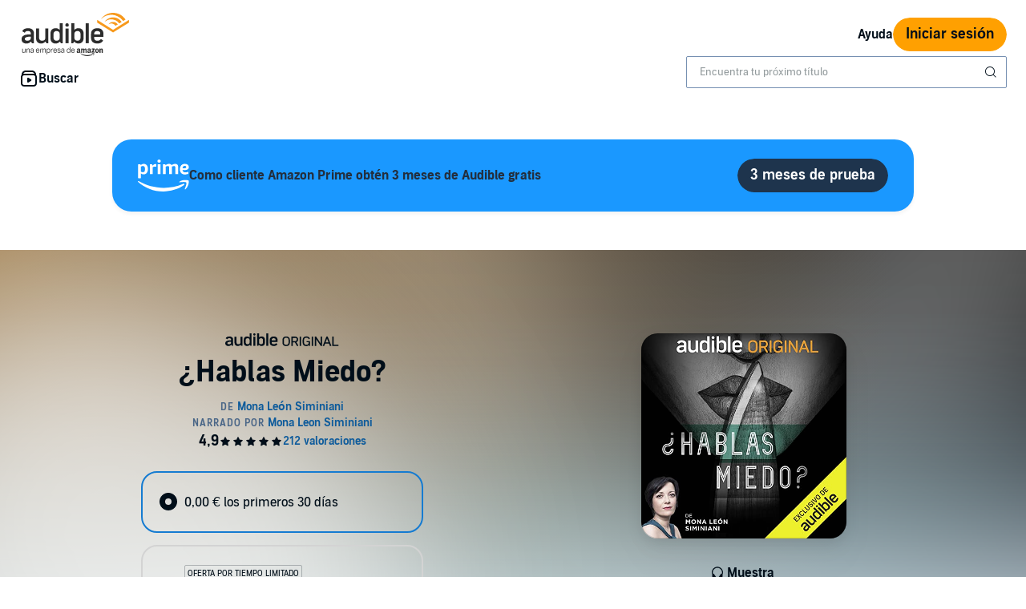

--- FILE ---
content_type: text/css
request_url: https://m.media-amazon.com/images/I/01sh+SxRLIL.css?AUIClients/AudibleReviewsAssets
body_size: 278
content:
#adbl-amzn-portlet-reviews-container-iframe,#adbl-amzn-reviews-container{margin-top:22px;height:400px}#adbl-amzn-reviews{border:none;width:100%;height:100%}#adbl-amzn-portlet-reviews{border:none;width:106%;height:100%}.profile-box{margin-top:-40px}.profile-shadow{box-shadow:0 11px 10px -10px rgba(0,0,0,.2)}.rating-stars{display:flex;align-items:center}.histogram-rating{display:flex;align-items:center}.histogram-rating .bc-meter{flex:1}.histogram-text{width:15%}.adbl-reviews-report-tray{display:flex;flex-direction:column;height:100vh;padding:15px}.adbl-reviews-report-tray .adbl-reviews-tray-content{display:flex;height:100%}.adbl-reviews-report-tray .adbl-reviews-tray-content .tray-content{display:flex;flex-direction:column;justify-content:space-between;width:100%;padding:0 10px 15px}.adbl-reviews-report-tray .adbl-reviews-mobile-btn-action-group{display:flex;flex-direction:column;justify-content:space-around;height:100px}.adbl-reviews-report-tray .adbl-reviews-mobile-btn-action-group .adbl-reviews-mobile-btn-row{width:100%}.adbl-reviews-report-tray .adbl-reviews-mobile-btn-action-group .adbl-reviews-mobile-btn-row .adbl-reviews-mobile-btn{border-radius:15px}.adbl-reviews-csam-prompt-white-space{height:170px;padding:25px 0}.adbl-desktop-rating-summary-non-empty{position:sticky!important;top:32px}.adbl-empty-reviews{text-align:center;display:flex;flex-direction:column;align-items:center;justify-content:center}.adbl-review-sort-options{float:right}.adbl-review-filter-options{float:left}.adbl-review-inline-error{margin:16px 0}

--- FILE ---
content_type: image/svg+xml
request_url: https://d2jpk0qucvwmsj.cloudfront.net/mosaic-versions/59ecaa44-101c-4745-bdc5-b12d49bead87/www/assets/svg/logo-audible-original.svg
body_size: 2068
content:
<svg xmlns="http://www.w3.org/2000/svg" width="142" height="16" viewBox="0 0 142 16" fill="none">
<path d="M101.375 11.1135H104.033C104.033 11.3237 104.033 11.7023 104.033 11.7123V11.8121C104.025 12.1756 103.926 13.0887 103.18 13.719C102.983 13.8763 102.769 14.0056 102.549 14.1016L102.461 14.1362C102.387 14.1661 102.31 14.1901 102.234 14.2136C102.007 14.2803 101.759 14.3261 101.498 14.3499L101.432 14.355L101.424 14.3557C101.35 14.3617 101.276 14.3677 101.2 14.3677C99.4418 14.3677 98.35 13.3537 98.35 11.7209V7.96545C98.35 6.36886 99.4402 5.41556 101.266 5.41556C101.987 5.41556 102.627 5.60228 103.118 5.95467L103.154 5.9795L103.159 5.98306L103.17 5.99191L103.173 5.99407C103.281 6.07691 103.383 6.17108 103.479 6.27712C103.681 6.48678 103.963 6.82973 104.16 7.2736L104.222 7.41014L105.616 6.6816L105.584 6.57474C105.079 4.89182 103.437 3.8465 101.3 3.8465C98.371 3.8465 96.6227 5.42257 96.6227 8.06258V11.7209C96.6227 14.3216 98.345 15.937 101.117 15.937C102.493 15.937 103.579 15.4413 104.349 14.4627L104.698 15.6942H105.76V9.64136H101.375V11.1135Z" fill="#141414"/>
<path fill-rule="evenodd" clip-rule="evenodd" d="M71.42 8.07145C71.42 5.48082 73.1866 3.87128 76.0304 3.87128C78.8741 3.87128 80.6407 5.48082 80.6407 8.07145V11.7622C80.6407 14.3528 78.8741 15.9621 76.0304 15.9621C73.1866 15.9621 71.42 14.3528 71.42 11.7622V8.07145ZM76.0303 5.44088C74.2518 5.44088 73.1469 6.42414 73.1469 8.00669V11.8267C73.1469 13.4095 74.2518 14.3927 76.0303 14.3927C77.8088 14.3927 78.9134 13.4095 78.9134 11.8267V8.00669C78.9134 6.42414 77.8088 5.44088 76.0303 5.44088Z" fill="#141414"/>
<path fill-rule="evenodd" clip-rule="evenodd" d="M90.9241 7.66678C90.9241 5.44258 89.6107 4.11421 87.4103 4.11421H82.4011V15.7193H84.1284V11.2355H86.8791L89.4544 15.7193H91.1069V15.0768L88.7606 10.9943C90.1968 10.4574 90.9241 9.33892 90.9241 7.66678ZM89.1638 7.66676C89.1638 9.00646 88.4714 9.71476 87.1612 9.71476H84.1283V5.63521H87.1612C88.4899 5.63521 89.1638 6.31842 89.1638 7.66676Z" fill="#141414"/>
<path d="M92.8536 15.7194H94.5809V4.1143H92.8536V15.7194Z" fill="#141414"/>
<path d="M107.892 15.7194H109.62V4.1143H107.892V15.7194Z" fill="#141414"/>
<path fill-rule="evenodd" clip-rule="evenodd" d="M121.86 15.0629L126.232 4.11431H127.87L132.268 15.1128V15.7194H130.601L129.438 12.7084H124.614L123.417 15.7194H121.851L121.86 15.0629ZM125.154 11.2365H128.882L127.026 6.51148L125.154 11.2365Z" fill="#141414"/>
<path d="M135.26 14.1986V4.11431H133.533V15.7194H141.209V14.1986H135.26Z" fill="#141414"/>
<path d="M113.403 4.11421L118.968 12.5108V4.11421H120.695V15.7193H119.148L113.584 7.3384V15.7193H111.856V4.11421H113.403Z" fill="#141414"/>
<path d="M37.7492 1.37526C37.7492 2.13483 37.1169 2.75085 36.3372 2.75085C35.5575 2.75085 34.9252 2.13483 34.9252 1.37526C34.9252 0.61569 35.5575 -6.10352e-05 36.3372 -6.10352e-05C37.1169 -6.10352e-05 37.7492 0.61569 37.7492 1.37526Z" fill="#141414"/>
<path fill-rule="evenodd" clip-rule="evenodd" d="M39.7346 15.5519V0.0534541H42.1585V5.24146C42.7088 4.56015 43.7885 3.8567 45.3751 3.8567C47.6662 3.8567 49.5167 5.17563 49.5167 8.05552V11.6167C49.5167 14.4966 47.6444 15.8158 45.4631 15.8158C43.8326 15.8158 42.7088 15.0684 42.048 14.2767L41.1447 15.5519H39.7346ZM42.1589 11.3499C42.1204 12.8963 43.2316 13.6175 44.7656 13.6175C45.9336 13.6175 47.0936 12.804 47.0936 11.4408V8.2312C47.0936 6.86829 45.9336 6.05503 44.7877 6.05503C43.1571 6.05503 42.1586 6.96975 42.1586 8.21717L42.1589 11.3499Z" fill="#141414"/>
<path d="M11.5416 4.12875V11.4929C11.5416 14.263 13.189 15.814 15.5581 15.814C17.2058 15.814 18.3115 15.0763 18.9885 14.2849L19.936 15.5601H21.3805V4.12875H18.8982V11.9301C18.8982 12.5464 18.2833 13.6254 16.4042 13.6254C15.5223 13.6254 14.0239 13.1697 14.0239 11.4034V4.12875H11.5416Z" fill="#141414"/>
<path fill-rule="evenodd" clip-rule="evenodd" d="M30.4502 0.0615162V5.24953C29.8996 4.56821 28.8202 3.86476 27.2337 3.86476C24.9422 3.86476 23.0917 5.18396 23.0917 8.06358V11.6248C23.0917 14.5047 24.9644 15.8239 27.1456 15.8239C28.7762 15.8239 29.8996 15.0764 30.5608 14.2848L31.464 15.56H32.8738V0.0615162H30.4502ZM25.515 11.4489V8.23953C25.515 6.87662 26.6753 6.06309 27.8209 6.06309C29.4517 6.06309 30.4503 6.97781 30.4503 8.22523V11.3579C30.489 12.9046 29.3772 13.6256 27.843 13.6256C26.6753 13.6256 25.515 12.8121 25.515 11.4489Z" fill="#141414"/>
<path d="M53.684 15.5603H51.2014V0.0617831H53.684V15.5603Z" fill="#141414"/>
<path d="M35.0962 15.56H37.5782V4.12868H35.0962V15.56Z" fill="#141414"/>
<path fill-rule="evenodd" clip-rule="evenodd" d="M60.5138 13.6254C58.8215 13.6254 57.9866 12.7679 57.9866 11.5809V10.6357H65.343V8.06343C65.343 5.42558 63.4473 3.86462 60.5138 3.86462C57.4676 3.86462 55.5043 5.51354 55.5043 8.10742V11.6249C55.5043 14.2628 57.4676 15.8237 60.5138 15.8237C62.7975 15.8237 64.4356 14.9282 65.1222 13.3974L63.3213 12.3138C62.6812 13.1897 61.7937 13.6254 60.5138 13.6254ZM57.9867 8.06345C57.9867 6.87647 58.8215 6.06293 60.4233 6.06293C62.0256 6.06293 62.8607 6.87647 62.8607 8.06345V8.78902H57.9867V8.06345Z" fill="#141414"/>
<path fill-rule="evenodd" clip-rule="evenodd" d="M0.570026 6.23327C1.17661 4.81045 2.7385 3.8647 5.14629 3.8647C8.30553 3.8647 9.84 5.4915 9.84 7.73406V15.5599H8.39555L7.448 14.285C6.77106 15.0764 5.52991 15.8238 3.86 15.8238C1.73888 15.8238 0 14.7027 0 12.4601C0 9.28693 3.7589 8.78423 5.27675 8.78423L7.35798 8.78127V7.88786C7.35798 6.76645 6.65805 6.063 5.14629 6.063C4.09377 6.063 3.31961 6.15286 2.50944 7.40945L0.570026 6.23327ZM7.35361 11.9407C7.35502 11.9266 7.3564 11.9129 7.35788 11.8994V10.4742H6.28929C4.88804 10.5281 2.60489 10.8258 2.60489 12.1965C2.60489 13.1638 3.46215 13.6255 4.63599 13.6255C5.7597 13.6255 6.70531 13.1247 7.08394 12.6007C7.31555 12.3193 7.3367 12.1089 7.35361 11.9407Z" fill="#141414"/>
</svg>